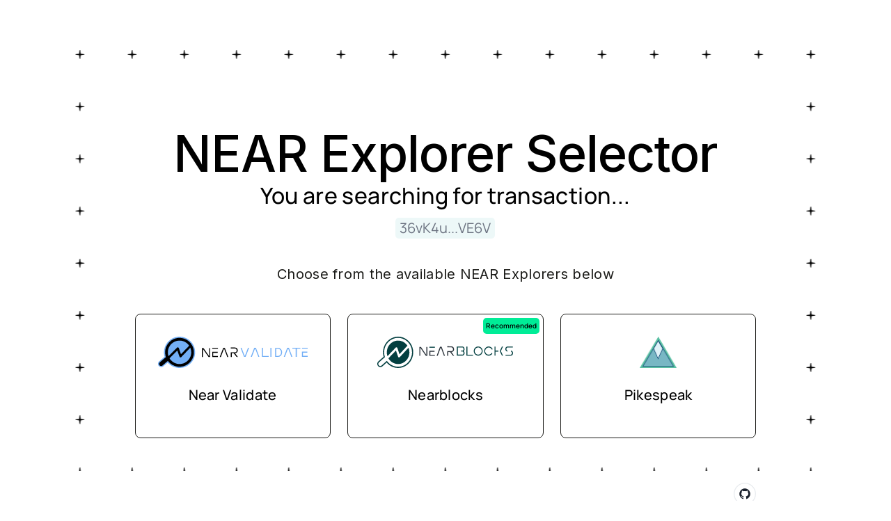

--- FILE ---
content_type: application/javascript; charset=UTF-8
request_url: https://explorer.mainnet.near.org/_next/static/8Ji6HUtfmnUFKc-ljmhoM/_buildManifest.js
body_size: -389
content:
self.__BUILD_MANIFEST={__rewrites:{afterFiles:[],beforeFiles:[],fallback:[]},"/":["static/chunks/pages/index-542c8295c0ab8813.js"],"/_error":["static/chunks/pages/_error-305f8e082798b6b6.js"],"/[...slug]":["static/chunks/pages/[...slug]-e576f02f28b2145b.js"],sortedPages:["/","/_app","/_error","/[...slug]"]},self.__BUILD_MANIFEST_CB&&self.__BUILD_MANIFEST_CB();